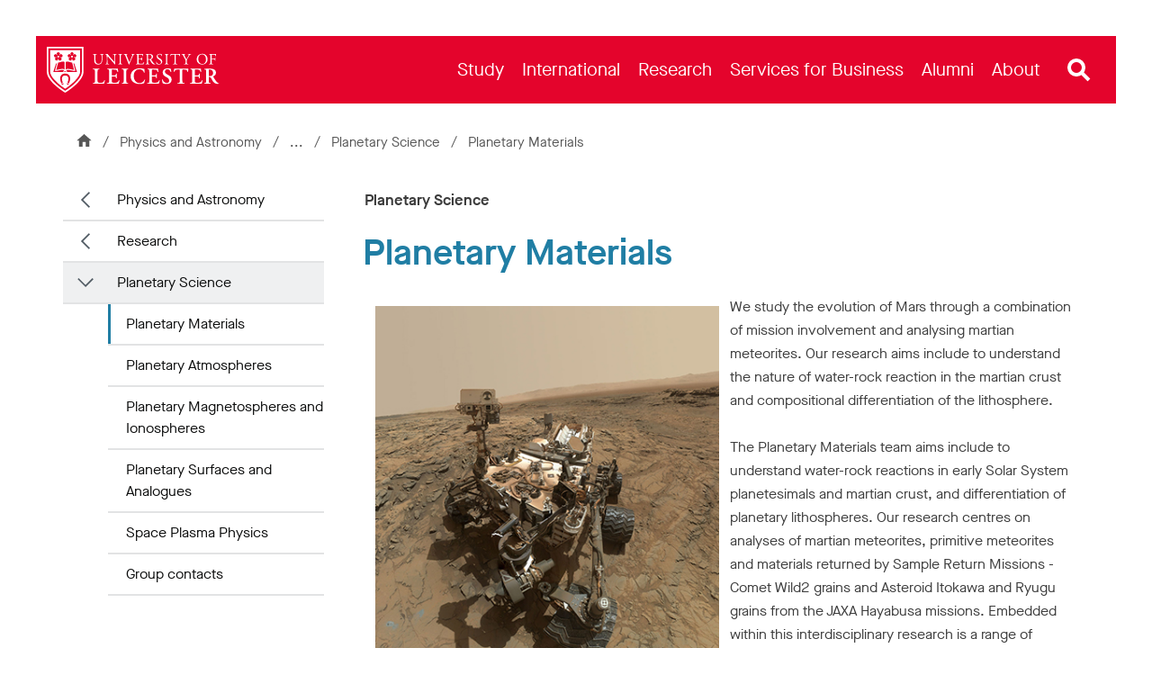

--- FILE ---
content_type: image/svg+xml
request_url: https://le.ac.uk/-/media/system/thumbnails/social-media/youtube.svg?h=25&w=25&la=en&hash=63CDA34D8D8C3F6F6CDBC8F010D1B64B
body_size: 3023
content:
<svg viewBox="0 0 45 50" fill="none" xmlns="http://www.w3.org/2000/svg">
<path d="M11.8937 0C12.4537 2.535 13.2487 4.92 13.7786 7.5C13.9536 6.91 15.3086 1.255 15.6636 0H18.6385C18.1685 1.915 17.5485 3.68 16.9585 5.5C16.3685 7.32 15.8686 9.15 15.2786 10.92V18.735H12.3037V11.34C11.2137 7.63 8.9188 0.06 8.9188 0H11.8937ZM21.6034 4.565C21.7301 4.54024 21.8593 4.53017 21.9883 4.535C22.7072 4.46791 23.4305 4.60117 24.0783 4.92C24.4744 5.13244 24.8232 5.42335 25.1032 5.775C25.4324 6.11892 25.6697 6.54021 25.7932 7C25.8973 7.51307 25.9276 8.03837 25.8832 8.56C25.9132 9.21 25.9132 9.855 25.9132 10.505C25.9132 11.83 25.9132 13.155 25.8832 14.45C25.8832 14.86 25.8532 15.305 25.8532 15.715C25.8629 16.2657 25.7412 16.8107 25.4982 17.305C25.3807 17.5539 25.2329 17.7873 25.0582 18C24.2933 18.945 22.8483 19.235 21.6984 19.15C21.3083 19.1273 20.9223 19.0585 20.5484 18.945C19.9952 18.7018 19.517 18.3151 19.1634 17.825C18.3985 16.855 18.4885 15.765 18.4585 14.585C18.4285 13.29 18.4285 11.995 18.4285 10.695C18.4285 9.96 18.4585 9.22 18.4585 8.485C18.3931 7.80427 18.4943 7.11786 18.7535 6.485C19.0633 5.8958 19.5306 5.40421 20.1034 5.065C20.5737 4.81983 21.08 4.65105 21.6034 4.565ZM21.9683 7C21.6134 7.145 21.3184 7.295 21.2334 7.675C21.1693 8.20242 21.1493 8.73425 21.1734 9.265C21.1434 10.415 21.1434 11.59 21.1434 12.765V14.59C21.1434 15.24 20.9984 16.445 21.8784 16.62C22.0658 16.6538 22.2585 16.6449 22.4421 16.5938C22.6256 16.5427 22.7953 16.4508 22.9383 16.325C23.0511 16.1861 23.1352 16.0261 23.1858 15.8545C23.2365 15.6829 23.2526 15.5029 23.2333 15.325V9.25C23.2333 8.81 23.2633 8.335 23.2333 7.895C23.2151 7.75037 23.167 7.61112 23.0921 7.4861C23.0171 7.36108 22.917 7.25303 22.798 7.16884C22.679 7.08465 22.5438 7.02616 22.4009 6.99709C22.2581 6.96802 22.1108 6.96901 21.9683 7ZM30.718 4.91V13.315C30.718 13.935 30.688 14.55 30.688 15.17C30.688 15.465 30.6281 16.29 31.073 16.35C31.838 16.495 32.368 15.82 32.813 15.405V4.905H35.4929V18.735H32.808V17.435C32.5384 17.7497 32.2192 18.0182 31.863 18.23C31.4338 18.542 30.9556 18.7803 30.4481 18.935C30.1538 18.9645 29.8573 18.9645 29.5631 18.935C29.3386 18.9216 29.1204 18.8559 28.9259 18.743C28.7314 18.6301 28.5661 18.4733 28.4431 18.285C28.2427 18.0044 28.1108 17.6808 28.0581 17.34V4.92L30.718 4.91ZM7.97383 22.06C9.57146 21.9519 11.1738 21.9319 12.7737 22H18.5485C22.3783 22 26.2382 21.97 30.0481 22C31.108 22 32.168 22 33.228 22.03C34.2782 21.9912 35.3298 22.0112 36.3779 22.09C38.3246 22.2567 40.1484 23.111 41.5227 24.5C42.8846 25.8133 43.7889 27.5292 44.1026 29.395C44.2226 33.52 44.2226 38.145 44.1026 42.265C44.0515 43.0393 43.8566 43.7972 43.5276 44.5C43.273 45.1277 42.9635 45.7318 42.6026 46.305C41.8042 47.3619 40.7792 48.2264 39.6027 48.835C37.8378 50.1 35.1529 49.985 32.443 49.985C24.3433 49.985 15.5386 50.045 7.61385 49.925C5.75522 49.6446 4.03489 48.7774 2.70402 47.45C1.34127 46.1576 0.449113 44.4472 0.169104 42.59C0.013948 41.4302 -0.0345867 40.2586 0.0241095 39.09V35.58C0.0241095 33.195 -0.0958865 30.78 0.229102 28.715C0.658084 27.0059 1.59196 25.4656 2.90901 24.295C4.08253 23.2279 5.51498 22.4867 7.06387 22.145C7.44385 22.12 7.70884 22.09 7.97383 22.06ZM5.29393 29.1H8.20883V45.1H11.0387C11.0987 39.8 10.9487 34.29 11.0987 29.1H13.9836V26.5H5.29393C5.32393 27.215 5.29393 28.275 5.29393 29.1ZM23.8233 26.5V45.065H26.3532V44.065C26.6601 44.4433 27.046 44.7498 27.4839 44.9631C27.9218 45.1765 28.4011 45.2915 28.8881 45.3C29.2664 45.2814 29.6347 45.1728 29.9625 44.9832C30.2904 44.7936 30.5682 44.5286 30.773 44.21C30.8996 43.9405 30.979 43.6513 31.008 43.355C31.0683 43.0553 31.1001 42.7507 31.103 42.445V34C31.103 33.085 30.6331 31.82 29.7481 31.435C29.4062 31.2746 29.0355 31.1844 28.6581 31.17C28.1952 31.1471 27.7348 31.2498 27.3255 31.4672C26.9162 31.6846 26.5734 32.0086 26.3332 32.405V26.5C25.5582 26.5 24.6483 26.5 23.8233 26.5ZM40.6427 34.5C40.5904 33.4254 40.1267 32.4121 39.3477 31.67C38.497 31.1594 37.5062 30.9318 36.5178 31.02C35.8623 31.0747 35.2348 31.3103 34.7052 31.7005C34.1755 32.0906 33.7646 32.6201 33.518 33.23C33.3356 33.6312 33.224 34.0608 33.188 34.5V41.95C33.3161 43.0229 33.8044 44.0205 34.5729 44.78C35.0492 45.0736 35.5641 45.2991 36.1029 45.45C37.8428 45.57 39.0178 45.185 39.7827 44.36C40.4877 43.415 40.7527 42.005 40.6377 40.235H38.1028C38.0728 41.265 38.1928 42.505 37.6028 42.975C37.2153 43.1575 36.7712 43.1791 36.3679 43.035C35.7779 42.74 35.7479 41.915 35.7179 41.09C35.6879 40.265 35.7479 39.295 35.7179 38.5H40.6377L40.6427 34.5ZM14.1436 31.38C14.0536 31.38 14.0536 31.5 14.0836 31.585V41.74C14.0836 42.625 13.9086 44.655 15.3186 45.24C15.4407 45.2889 15.5724 45.3094 15.7036 45.3C17.9985 45.3 18.7985 43.68 18.7985 43.62V45.065H21.3334V31.4H18.7835V41.9C18.3135 42.34 17.7835 43.05 16.8985 42.845C16.5135 42.64 16.5435 42.14 16.5435 41.755V31.4L14.1436 31.38ZM28.1831 33.5C28.6531 34.03 28.6231 34.825 28.6231 35.68V40.885C28.6462 41.3166 28.6395 41.7493 28.6031 42.18C28.5431 42.62 28.4281 43.065 27.9281 43.18C27.6473 43.2093 27.3635 43.174 27.0984 43.077C26.8333 42.9799 26.5938 42.8236 26.3982 42.62V33.875C26.6156 33.6285 26.9068 33.4588 27.2284 33.3912C27.5501 33.3237 27.8849 33.3618 28.1831 33.5ZM37.5478 33.56C38.0478 33.915 38.0478 34.62 38.0778 35.18V36.475H35.6929C35.6734 35.9149 35.6834 35.3541 35.7229 34.795C35.6925 34.3567 35.8282 33.9229 36.1029 33.58C36.3 33.4314 36.5367 33.3445 36.7832 33.3302C37.0297 33.316 37.2749 33.3751 37.4878 33.5C37.5178 33.5 37.5478 33.5 37.5478 33.55V33.56Z" fill="#3C3C3C"/>
</svg>
